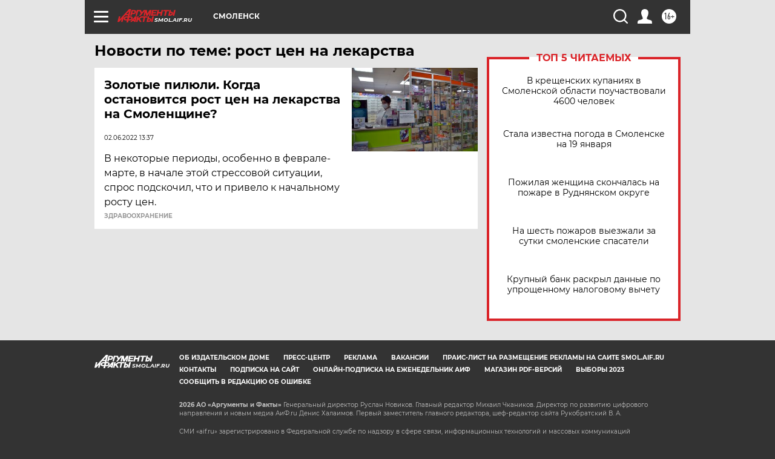

--- FILE ---
content_type: text/html
request_url: https://tns-counter.ru/nc01a**R%3Eundefined*aif_ru/ru/UTF-8/tmsec=aif_ru/124947719***
body_size: -72
content:
98C16D38696E79A2X1768847778:98C16D38696E79A2X1768847778